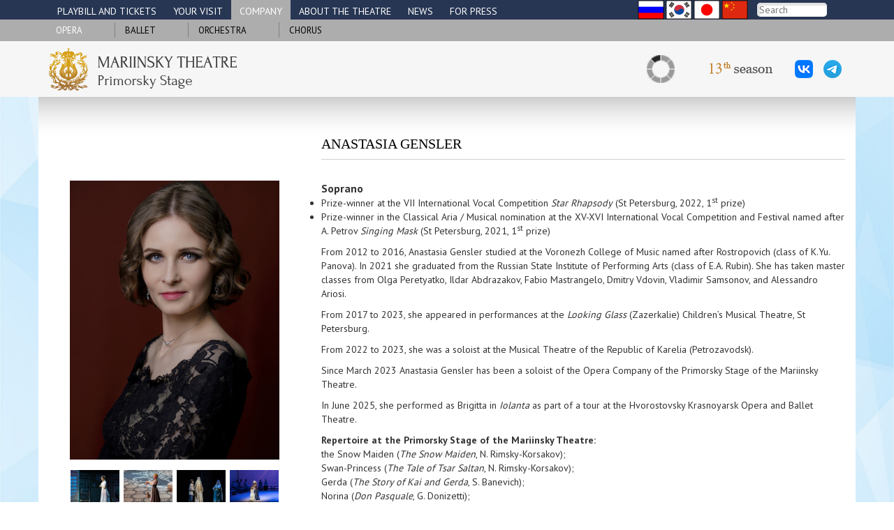

--- FILE ---
content_type: text/html; charset=utf-8
request_url: https://prim.mariinsky.ru/en/company/opera/soloists/sopranos/anastasia_gensler/
body_size: 5502
content:
<!DOCTYPE html>
<html lang="en">
	<head>
		<title>Anastasia Gensler</title>
		<meta http-equiv="Content-Type" content="text/html; charset=utf-8" />
		<meta http-equiv="x-ua-compatible" content="IE=9">
		<meta content="Anastasia Gensler" name="description" />
		<meta content="Anastasia Gensler" name="keywords" />
		<meta name="title" content="Anastasia Gensler" />
		<link rel="image_src" href="/images/logo_en.gif" />
		<meta name="viewport" content="width=device-width, initial-scale=1.0">
		
		<script src="/js/jquery-1.10.2.min.js"></script>
		<script src="/js/site5/scripts_prim3.js"></script>		
	
		<script src="/bootstrap/3.1.0/js/bootstrap.min.js"></script>
		<link href="/bootstrap/3.1.0/css/bootstrap.css" rel="stylesheet">
		<link href="/bootstrap/3.1.0/css/bootstrap-theme.css" rel="stylesheet">
		
		<link href="/css/site5/global_style.css?15" rel="stylesheet"> 
		<link href="/css/site5/global_style_prim_update.css?15" rel="stylesheet"> 
		<link href='https://fonts.googleapis.com/css?family=PT+Sans:400,700&subset=latin,cyrillic-ext' rel='stylesheet' type='text/css'>
		<link href='https://fonts.googleapis.com/css?family=PT+Serif+Caption&subset=latin,cyrillic-ext' rel='stylesheet' type='text/css'>
		<link href='https://fonts.googleapis.com/css?family=Gabriela' rel='stylesheet' type='text/css'>
		
		<script type="text/javascript" src="/js/site5/jquery.lightbox-0.5.js"></script>
		<link rel="stylesheet" type="text/css" href="/css/site5/jquery.lightbox-0.5.css" media="screen" />
		<script type="text/javascript"> 
			$(function() {
				$('a[rel=lightbox]').lightBox();
				$('a[rel=lightbox-atomium]').lightBox();
				$('a[class=lightbox]').lightBox();
				$('a[class=lightbox-atomium]').lightBox();
			});
		</script>
		<link rel="apple-touch-icon" sizes="57x57" href="/images/favicons/apple-icon-57x57.png" />
<link rel="apple-touch-icon" sizes="60x60" href="/images/favicons/apple-icon-60x60.png" />
<link rel="apple-touch-icon" sizes="72x72" href="/images/favicons/apple-icon-72x72.png" />
<link rel="apple-touch-icon" sizes="76x76" href="/images/favicons/apple-icon-76x76.png" />
<link rel="apple-touch-icon" sizes="114x114" href="/images/favicons/apple-icon-114x114.png" />
<link rel="apple-touch-icon" sizes="120x120" href="/images/favicons/apple-icon-120x120.png" />
<link rel="apple-touch-icon" sizes="144x144" href="/images/favicons/apple-icon-144x144.png" />
<link rel="apple-touch-icon" sizes="152x152" href="/images/favicons/apple-icon-152x152.png" />
<link rel="apple-touch-icon" sizes="180x180" href="/images/favicons/apple-icon-180x180.png" />
<link rel="icon" type="image/png" sizes="192x192"  href="/images/favicons/android-icon-192x192.png" />
<link rel="icon" type="image/png" sizes="32x32" href="/images/favicons/favicon-32x32.png" />
<link rel="icon" type="image/png" sizes="96x96" href="/images/favicons/favicon-96x96.png" />
<link rel="icon" type="image/png" sizes="16x16" href="/images/favicons/favicon-16x16.png" />
<link rel="manifest" href="/images/favicons/manifest.json" />
<meta name="msapplication-TileColor" content="#ffffff" />
<meta name="msapplication-TileImage" content="/images/favicons/ms-icon-144x144.png" />
<meta name="theme-color" content="#ffffff" />

<script type="text/javascript">!function(){var t=document.createElement("script");t.type="text/javascript",t.async=!0,t.src='https://vk.com/js/api/openapi.js?169',t.onload=function(){VK.Retargeting.Init("VK-RTRG-1353655-55cIv"),VK.Retargeting.Hit()},document.head.appendChild(t)}();</script><noscript><img src="https://vk.com/rtrg?p=VK-RTRG-1353655-55cIv" style="position:fixed; left:-999px;" alt=""/></noscript>

<!-- Google tag (gtag.js) -->
<script async="1" src="https://www.googletagmanager.com/gtag/js?id=G-J4XSPJXEL2"></script>
<script>
  window.dataLayer = window.dataLayer || [];
  function gtag(){dataLayer.push(arguments);}
  gtag('js', new Date());

  gtag('config', 'G-J4XSPJXEL2');
</script>

<script>
	lang='en';
</script>

</head>
<body style="background:url('/images/site5/podlozhka_fullsize.jpg')  fixed center top no-repeat;  height:100%; background-size: cover;">

	<!--system getOuterContent('./tpls/content/prim_ssi/get_banner_line_%custom langPrefix()%.tpl')-->
	<div class="m_level1_cnt" id="ml1">
	<div class="container menu">
		<div class="row">
			<div class="col-md-12">
				<div class="serv_container">
					<table class="u_serv_menu">
						<tr>
							<td><div class="langs_links"><a href="/ru/company/opera/soloists/sopranos/anastasia_gensler/"><img src="/images/prim/lang/prim_lang_ru.png" /></a><a href="/kr"><img src="/images/prim/lang/prim_lang_kr.png" /></a><a href="/jp"><img src="/images/prim/lang/prim_lang_jp.png" /></a><a href="/cn"><img src="/images/prim/lang/prim_lang_cn.png" /></a></div></td>
							<td style="width:100px;"><form name="search" action="/en/searchres/" method="get" target="_blank"><input type="hidden" name="searchid" value="2284282" /><input type="hidden" name="l10n" value="en" /><input type="hidden" name="reqenc" value="" /><input type="text" name="text"  placeholder="Search" class="search_input" value=""  /></form></td>
						</tr>
					</table>
				</div>
				<div class="ml1_cur_part" onclick="toggle_ml1();"></div>
				<div id="m_level1" class="list"><div class=" item"><a  title="Playbill and tickets" href="/en/playbill/">Playbill and tickets</a></div><div class=" item"><a  title="Your visit" href="/en/visit/">Your visit</a></div><div class="active item"><a title="Company" href="/en/company/">Company</a></div><div class=" item"><a  title="About the theatre" href="/en/about/">About the theatre</a></div><div class=" item"><a  title="News" href="/en/news1/">News</a></div><div class="last item"><a  title="For press" href="/en/press/">For press</a></div></div>
			</div>
		</div>
	</div>
</div>
<div class="m_level2_cnt">
	<div class="container">
				<div  id="m_level2">	<span class="active"><a href="/en/company/opera/">Opera</a></span>	<span class=""><a href="/en/company/ballet/">Ballet</a></span>	<span class=""><a href="/en/company/orchestra/">Orchestra</a></span>	<span class=""><a href="/en/company/chorus/">Chorus</a></span></div>
	</div>
</div>



<div class="popup_banner_hidden head_media_line">
	<div class="container">
		<div class="row">
			<div class="col-md-7 col-sm-12 col-xs-12 line_logo">
				<a href="/en/"><img class="logo img-responsive" border="0" src="/images/prim/prim_logo_en.png" /></a>
			</div>
			<div class="col-md-5 col-sm-12 col-xs-12 line_media">
				<div class="auth_block_cont"></div>
				<div class="season"><img src="/images/prim/season_num_en.png" /></div>
				<a target="_blank" title="VKontakte" class="vk" href="//vk.com/primmariinsky"><img src="/images/site5/vk_ico_.png" /></a>
				<a target="_blank" href="//t.me/primmariinskyofficial" class="tg"><img src="/images/site5/telegram_26.png" /></a>
			</div>
		</div>
	</div>
</div>
	
	
	<div class="container content gr_top" align="left">
		<div class="row" >
			<div class="col-md-8 col-md-offset-4">
				<div>
					 <h1 class="underline" style="text-transform: uppercase;">Anastasia Gensler</h1>
						
						<br />
				</div>
			</div>
		</div>
		<div class="row" style="margin-bottom:25px;">
			<div class="col-md-4" style="padding:0px 10px 10px 10px;">
				<div align="center"><img class="general_person_photo" src="/images/prim/theatre/company/Opera/Anastasia Gensler/anastasiya_gensler.jpg" width="100%" /></div>
				<div align="center">
					<table border="0" cellspacing="0" cellpadding="0"  id="person_photo_gallery">
						<tr>
							<td><a href="/images/prim/theatre/company/Opera/Anastasia Gensler/gensler_svad_ba_figaro.jpeg" class="lightbox" title="Anastasia Gensler as Susanna in Wolfgang Amadeus Mozart's opera <em>Le nozze di Figaro</em>" lightbox_title="Anastasia Gensler as Susanna in Wolfgang Amadeus Mozart's opera <em>Le nozze di Figaro</em>"><img width="70" height="47" src="/images/cms/thumbs/ca70688185fbd56dec9284cfb3a08960c7b81e7a/gensler_svad_ba_figaro_70_auto_jpeg.jpeg" /></a></td>
							<td><a href="/images/prim/theatre/company/Opera/Anastasia Gensler/gensler_letuchaya_mysh.jpeg" class="lightbox" title="Anastasia Gensler as Adele in Johann Strauss II's operetta <em>Die Fledermaus</em>" lightbox_title="Anastasia Gensler as Adele in Johann Strauss II's operetta <em>Die Fledermaus</em>"><img width="70" height="47" src="/images/cms/thumbs/ca70688185fbd56dec9284cfb3a08960c7b81e7a/gensler_letuchaya_mysh_70_auto_jpeg.jpeg" /></a></td>
							<td><a href="/images/prim/theatre/company/Opera/Anastasia Gensler/gensler_godunov.jpeg" class="lightbox" title="Anastasia Gensler as Xenia in Modest Musorgsky's opera <em>Boris Godunov</em>" lightbox_title="Anastasia Gensler as Xenia in Modest Musorgsky's opera <em>Boris Godunov</em>"><img width="70" height="47" src="/images/cms/thumbs/ca70688185fbd56dec9284cfb3a08960c7b81e7a/gensler_godunov_70_auto_jpeg.jpeg" /></a></td>
							<td><a href="/images/prim/theatre/company/Opera/Anastasia Gensler/gensler_flei_ta.jpeg" class="lightbox" title="Anastasia Gensler as the Queen of the Night in Wolfgang Amadeus Mozart's opera <em>Die Zauberflöte</em>" lightbox_title="Anastasia Gensler as the Queen of the Night in Wolfgang Amadeus Mozart's opera <em>Die Zauberflöte</em>"><img width="70" height="47" src="/images/cms/thumbs/ca70688185fbd56dec9284cfb3a08960c7b81e7a/gensler_flei_ta_70_auto_jpeg.jpeg" /></a></td>
						</tr>
						<tr>
							<td><a href="/images/prim/theatre/company/Opera/Anastasia Gensler/gensler_snegurochka_obraz.jpg" class="lightbox" title="Anastasia Gensler as the Snow Maiden in the eponymous opera by Nikolai Rimsky-Korsakov" lightbox_title="Anastasia Gensler as the Snow Maiden in the eponymous opera by Nikolai Rimsky-Korsakov"><img width="70" height="47" src="/images/cms/thumbs/ca70688185fbd56dec9284cfb3a08960c7b81e7a/gensler_snegurochka_obraz_70_auto_jpg.jpg" /></a></td>
							<td><a href="/images/prim/theatre/repertoire/opera/Don Pasquale/paskuale_5.jpg" class="lightbox" title="Anastasia Gensler as Norina and Nikita Odalin as Doctor Malatesta in Gaetano Donizetti's opera <em>Don Pasquale</em>" lightbox_title="Anastasia Gensler as Norina and Nikita Odalin as Doctor Malatesta in Gaetano Donizetti's opera <em>Don Pasquale</em>"><img width="70" height="47" src="/images/cms/thumbs/272b695cfa3ae1fbc094f07b8ff4f7806b2d8f06/paskuale_5_70_auto_jpg.jpg" /></a></td>
							<td><a href="/images/prim/theatre/company/Opera/Anastasia Gensler/gensler_kai_i_gerda.jpg" class="lightbox" title="Anastasia Gensler as Gerda in Sergei Banevich's opera <em>The Story of Kai and Gerda</em>" lightbox_title="Anastasia Gensler as Gerda in Sergei Banevich's opera <em>The Story of Kai and Gerda</em>"><img width="70" height="47" src="/images/cms/thumbs/ca70688185fbd56dec9284cfb3a08960c7b81e7a/gensler_kai_i_gerda_70_auto_jpg.jpg" /></a></td>
							<td>&nbsp;</td>
						</tr>
					</table>
				</div>
				<div style="clear:both;" align="center">					
					<!--28.01.2026--><div class="PersonAfisha" align="center"><div class="PersonAfishaTitle">Upcoming performances:</div><table><tr class="prim_great_hall"><td class="l"></td><td class="r"><div class="date">1 February 2026 17:00</div><div class="spec_name"><a href="/en/playbill/playbill/2026/2/1/1_1700/">The Snow Maiden</a></div></td></tr><tr class="prim_chamber_hall"><td class="l"></td><td class="r"><div class="date">14 February 2026 12:00</div><div class="spec_name"><a href="/en/playbill/playbill/2026/2/14/1_1200/">The Turnip</a></div></td></tr><tr class="prim_chamber_hall"><td class="l"></td><td class="r"><div class="date">14 February 2026 14:00</div><div class="spec_name"><a href="/en/playbill/playbill/2026/2/14/1_1400/">The Turnip</a></div></td></tr><tr class="prim_great_hall"><td class="l"></td><td class="r"><div class="date">21 February 2026 19:00</div><div class="spec_name"><a href="/en/playbill/playbill/2026/2/21/1_1900/">Die Fledermaus</a></div></td></tr></table></div>
					<div align="center"><div class="citata"><div class="doc_block"></div></div></div>
				</div>
			</div>
			<div class="col-md-8">
				<div class="zagolovok">Soprano</div>
				<div class="person_description"><ul>
<li>Prize-winner at the VII International Vocal Competition <em>Star Rhapsody</em> (St Petersburg, 2022, 1<sup>st</sup> prize)</li>
<li>Prize-winner in the Classical Aria / Musical nomination at the XV-XVI International Vocal Competition and Festival named after A. Petrov <em>Singing Mask</em> (St Petersburg, 2021, 1<sup>st</sup> prize)</li>
</ul>
<p>From 2012 to 2016, Anastasia Gensler studied at the Voronezh College of Music named after Rostropovich (class of K.Yu. Panova). In 2021 she graduated from the Russian State Institute of Performing Arts (class of E.A. Rubin). She has taken master classes from Olga Peretyatko, Ildar Abdrazakov, Fabio Mastrangelo, Dmitry Vdovin, Vladimir Samsonov, and Alessandro Ariosi.</p>
<p>From 2017 to 2023, she appeared in performances at the <em>Looking Glass</em> (Zazerkalie) Children&rsquo;s Musical Theatre, St Petersburg.</p>
<p>From 2022 to 2023, she was a soloist at the Musical Theatre of the Republic of Karelia (Petrozavodsk).</p>
<p>Since March 2023 Anastasia Gensler has been a soloist of the Opera Company of the Primorsky Stage of the Mariinsky Theatre.</p>
<p>In June 2025, she performed as Brigitta in <em>Iolanta</em> as part of a tour at the Hvorostovsky Krasnoyarsk Opera and Ballet Theatre.</p>
<p><strong>Repertoire at the Primorsky Stage of the Mariinsky Theatre:</strong><br /><span>the Snow Maiden (<em>The Snow Maiden</em>, N. Rimsky-Korsakov);<br />Swan-Princess&nbsp;(<em>The Tale of Tsar Saltan</em>, N. Rimsky-Korsakov);<br />Gerda (<em>The Story of Kai and Gerda</em>, S. Banevich);<br />Norina (<em>Don Pasquale</em>, G. Donizetti);<br />the Queen of the Night (</span><em>Die Zauberfl&ouml;te</em><span>, W.-A. Mozart);<br />Susanna (<em>Le nozze di Figaro</em>, W.-A. Mozart);<br />Adele&nbsp;(<em>Die Fledermaus</em>, J. Strauss II);<br />Annina (<em>La traviata</em>, G. Verdi);<br />a Heavenly Voice&nbsp;(<em>Don Carlo</em>, G. Verdi);<br />Brigitta (<em>Iolanta</em>, P. Tchaikovsky);<br />Masha (<em>The Queen of Spades</em>, P. Tchaikovsky);<br />the Rose (<em>The Little Prince</em>, L. Klinichev);<br />the Granddaughter (Vnuchka)&nbsp;(<em>The Turnip</em>, R. Sagdiev);<br />Princess (<em>Town Musicians of Bremen</em>, G. Gladkov).<br /></span></p>
<p>Repertoire also includes:<br /><span>Xenia&nbsp;(</span><em>Boris Godunov</em><span>, M.&nbsp;Musorgsky);</span><br />Barbarina (<em>Le nozze di Figaro</em>, W.-A. Mozart);<br />Blonde (<em>Die Entf&uuml;hrung aus dem Serail</em>, W.-A. Mozart, semi-staged performance);<br /> Marie (<em>The Karelian Prisoner</em>, I. Kuznetsov).</p></div>
			</div>
		</div>		
	</div>
	<div class="container foot"  style="background-color:#f6f6f6; padding-bottom:15px;">
	<div class="row" style="margin-left:-5px;">
		<div class="col-md-4 col-sm-12 col-xs-12">
			<div style="padding-bottom:16px;">
				<img src="/images/site5/footer_logo_en.jpg" />
			</div>
			<div style="padding-bottom:16px;">
				
<div><strong>© 2016 – 2026</strong></div>
<div><strong>The Mariinsky Theatre</strong></div>
			</div>
			<div style="padding-bottom:16px;" class="mariinsky_help">	
				
<div>Primorsky Stage Information Service</div>
<div><a href="tel:+74232406060">+7&nbsp;423&nbsp;240&nbsp;60&nbsp;60</a></div>
<div><a href="mailto:tickets-prim@mariinsky.ru ">tickets-prim@mariinsky.ru </a></div>
			</div>
			<div style="padding-bottom: 22px;">

				<div class="footer_s_nets">
					<a target="_blank" href="https://vk.com/primmariinsky"><img src="/images/site5/vk_ico_.png" /></a>
<a target="_blank" href="https://t.me/primmariinskyofficial"><img src="/images/site5/telegram_26.png" /></a>

				</div>
			</div>
			<div class="mariinsky_help">
				
			</div>
			<div style="padding-bottom:16px;" class="mariinsky_help">	
				<div style="padding-bottom:6px;">Download Mariinsky Theatre Mobile App</div>
				<div>
					<a href="https://www.mariinsky.ru/links/android_app_prim/"><img src="https://www.mariinsky.ru/images/site5/mobile_download_google_en.png" height="36px" /></a> 
					<a href="https://www.mariinsky.ru/links/apple_app_prim/"><img src="https://www.mariinsky.ru/images/site5/mobile_download_apple_en.png" height="36px" /></a>
				</div>
			</div>
		</div>
		<div class="col-md-4  col-sm-7 col-xs-8 mt_halls" style="margin-top:22px;">
				<a style="display:block;background: url('//prim.mariinsky.ru/images/site5/primorsky_ico_37.png') no-repeat left top; padding-left:45px; margin:0px 0px 12px; 0px; min-height:37px; width: 225px;" class="fs13" href="//prim.mariinsky.ru/en/">Primorsky Stage:<br />20&nbsp;Fastovskaya&nbsp;Street,&nbsp;Vladivostok</a>
				
				<div style="color:#a16d30; font-family:'PT Sans',sans-serif; padding-left:45px;" align="left">St Petersburg</div>
				
				<a style="display:block;background: url('//www.mariinsky.ru/images/site5/mt_ico_37.png') no-repeat left top; padding-left:45px; margin:0px 0px 12px; 0px; min-height:37px; width: 225px;" class="mt_color fs13" href="//www.mariinsky.ru/en/about/history/mariinsky_theatre/">Mariinsky Theatre:<br />1 Theatre Square </a>
				<a style="display:block;background: url('//www.mariinsky.ru/images/site5/mt2_ico_37.png') no-repeat left top; padding-left:45px; margin:0px 0px 12px; 0px; min-height:37px; width: 225px;" class="mt2_color fs13" href="//www.mariinsky.ru/en/about/history/mariinsky_ii/">Mariinsky II:<br />34 Dekabristov Street</a>
				<a style="display:block; background: url('//www.mariinsky.ru/images/site5/mt2_ico_strav.png') no-repeat left top; padding-left:45px; margin:0px 0px 12px; 0px; min-height:37px; width: 225px;" class="mt2_color fs13" href="//www.mariinsky.ru/en/about/history/stravinsky_hall/">The Stravinsky Hall<br />34 Dekabristov Street<br />(entry from Minsky Lane)</a>
				<a style="display:block; background: url('//www.mariinsky.ru/images/site5/mt2_ico_37_2.png') no-repeat left top; padding-left:45px; margin:0px 0px 12px; 0px; min-height:37px; width: 225px;" class="mt2_color fs13" href="//www.mariinsky.ru/en/about/history/chamber_venues/">Сhamber venues of the Mariinsky II</a>			
				<a style="display:block;background: url('//www.mariinsky.ru/images/site5/kz_ico_37.png') no-repeat left top; padding-left:45px; margin:0px 0px 12px; 0px; min-height:37px; width: 225px;line-height:1.2;" class="kz_color fs13" href="//www.mariinsky.ru/en/about/history/concert_hall/">Concert Hall:<br />20 Pisareva Street (entry from&nbsp;Dekabristov,&nbsp;37)</a>
				
				
				<div style="padding-left:45px;  font-family:'PT Sans',sans-serif; color:#a16d30;" align="left">North Ossetia−Alania Branch (Vladikavkaz)</div>

				<a style="display:block;background: url('//alania.mariinsky.ru/images/kavkaz/kavkaz1_37_ico.png') no-repeat left top; padding-left:45px; margin:0px 0px 12px; 0px; min-height:37px;line-height:1.1; " href="https://alania.mariinsky.ru/en/">Opera and Ballet Theatre<br />18 Tkhapsaeva Street, Vladikavkaz</a>
				
				<a style="display:block;background: url('//alania.mariinsky.ru/images/kavkaz/kavkaz2_37_ico.png') no-repeat left top; padding-left:45px; margin:0px 0px 17px; 0px; min-height:37px;line-height:1.1; " href="https://alania.mariinsky.ru/en/">Concert Hall<br />34 Millera Street, Vladikavkaz</a>
				
				
		</div>

		<div class="col-md-4 col-sm-5 col-xs-4" style="margin-top:22px;">
			<div class="mariinsky">
<a target="_blank" class="mt" href="https://www.mariinsky.ru/en/">mariinsky.ru</a>
<a target="_blank" class="tv" href="https://mariinsky.tv/">mariinsky.tv</a>
<a target="_blank"  class="fm" href="https://www.mariinsky.ru/fm/">mariinsky.fm</a>
<!--<a target="_blank"  class="us" href="http://mariinsky.us">mariinsky.us</a>
<a target="_blank"  class="cn" href="https://www.mariinsky.cn">mariinsky.cn</a>-->



</div>
		</div>
	</div>
	<div class="row"  style="margin-left:-5px;">
		<div class="col-md-12" style="color:#9f9f9f; font-size:13px;">
			
Any use or copying of site materials, design elements or layout is forbidden without the permission of the rightholder.
		</div>
	</div>
</div>	
	
	
</body>
</html>








<!-- This page generated in 0.279487 secs by TPL, SITE MODE -->